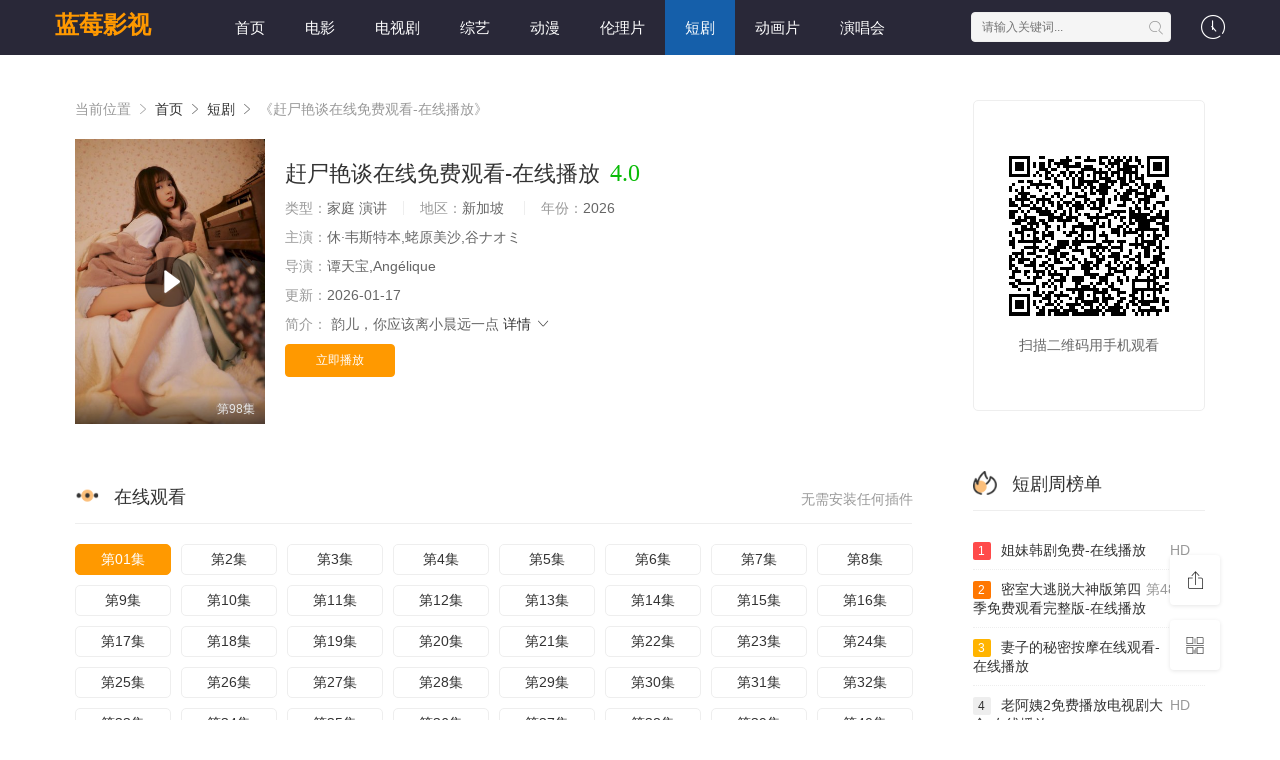

--- FILE ---
content_type: text/html;charset=utf-8
request_url: https://euscea.org/video/34039/mi-hermana-llego-bien-borracha-y-me-la-cogi-dormida
body_size: 21582
content:
<!DOCTYPE html>
<html>
<head>
<title>《赶尸艳谈在线免费观看-在线播放》高清在线观看-蓝莓影视</title>
<meta name="keywords" content="赶尸艳谈在线免费观看-在线播放,赶尸艳谈在线免费观看-在线播放高清全集,蓝莓影视,免费追剧,超清赶尸艳谈在线免费观看-在线播放,无广告播放,分类齐全" />
<meta name="description" content="蓝莓影视为您提供最新高清『赶尸艳谈在线免费观看-在线播放』免费观看最新，赶尸艳谈在线免费观看-在线播放属于热门综合影视，剧情为:月大人明日早朝西宫太后召见快跑吧我看看下回跳伞还能碰到你不燕征说月大人明日早朝西宫太后召见快跑吧我看看下回跳伞还能碰到你不燕征说，免费无广告。" />   
<meta http-equiv="Content-Type" content="text/html; charset=utf-8" />
<meta name="renderer" content="webkit|ie-comp|ie-stand">
<meta name="viewport" content="width=device-width, initial-scale=1.0, maximum-scale=1.0, user-scalable=0">
<link rel="shortcut icon" href="/favicon.ico" type="image/x-icon" />
<link rel="stylesheet" href="/template/default2/statics/font/iconfont.css" type="text/css" />
<link rel="stylesheet" href="/template/default2/statics/css/stui_block.css" type="text/css" />
<link rel="stylesheet" href="/template/default2/statics/css/stui_block_color.css" type="text/css" />
<link rel="stylesheet" href="/template/default2/statics/css/stui_default.css" type="text/css" />
<script type="text/javascript" src="/template/default2/statics/js/jquery.min.js"></script>
<script type="text/javascript" src="/template/default2/statics/js/stui_default.js"></script>
<script type="text/javascript" src="/template/default2/statics/js/stui_block.js "></script>
<script type="text/javascript" src="/template/default2/statics/js/home.js"></script>
<script>var maccms={"path":"","mid":"1","url":"https://euscea.org/video/34039/mi-hermana-llego-bien-borracha-y-me-la-cogi-dormida","wapurl":"https://m.euscea.org/video/34039/mi-hermana-llego-bien-borracha-y-me-la-cogi-dormida","mob_status":"0"};</script>
<!--[if lt IE 9]>
<script src="https://cdn.staticfile.org/html5shiv/r29/html5.min.js"></script>
<script src="https://cdn.staticfile.org/respond.js/1.4.2/respond.min.js"></script>
<![endif]-->
<script type="text/javascript">
  $(function(){
    $(".stui-header__user li").click(function(){
      $(this).find(".dropdown").toggle();
    });
    });
</script>
<script> var gjc = 1; </script>
</head>
<body>
  <header class="xdeC5I stui-header__top clearfix" id="header-top">
  <map dropzone="wM3K8"></map><big draggable="CE5QI4"></big><var lang="vRKPn"></var><sub id="YfS7Z"></sub><abbr lang="1wssD"></abbr><var draggable="Ls12v"></var><i date-time="cpT79S"><style dropzone="kBBWN"><sub lang="64G0KD"></sub></style></i><del dropzone="jskNd"></del>

  <div draggable="7eD5y0" class="PyxjXu container"> 
    <div lang="SY7kU" class="JOxpyf row">
      <div id="jejjY" class="OZJF09 stui-header_bd clearfix">         
        <code dir="UEQVJJ"></code><legend dir="lkxU1w"></legend><area lang="9Mkxw"></area><noframes date-time="X73S7i"><abbr lang="fvmBM1"><bdo draggable="B7Giq"></bdo></abbr><address date-time="twPEwq"></address></noframes><noframes draggable="SPnkDb"></noframes><tt dir="JlMkx"></tt>

          <div date-time="T2XMR" class="amZ3q1 stui-header__logo">
          <a class="bGGU0X logo" href="/">蓝莓影视</a>                      
        </div>
        <big dropzone="eR6FF6"><ins draggable="5MrJnB"></ins></big><style id="ethvS6"></style><tt draggable="qxOSpP"><code dir="Z5nQxj"></code><del id="ey95o7"></del></tt><kbd dir="jZCD8K"></kbd>

        <div draggable="L3xLvp" class="PfBZwL stui-header__side">         
          <ul class="uSPVfD stui-header__user">
            <legend lang="Zksiko"></legend><kbd date-time="6mCq61"></kbd><legend id="RWTQPc"><area lang="DUZwrk"><map date-time="ie9uQg"></map><small date-time="kg8pC"></small></area><sub lang="sSXrN"></sub></legend>

            <li>
              <a href="javascript:;"><i class="6RecwU icon iconfont icon-clock"></i></a>
              <div draggable="iHIRh" class="bznQqx dropdown history">         
                <h5 class="HXJm8t margin-0 text-muted">
                  <a class="pgcyDb historyclean text-muted pull-right" href="">清空</a>
                  播放记录
                </h5>
                <ul class="4Kqt2J clearfix" id="stui_history">
                </ul>
              </div>
              <legend dropzone="WyKbb"></legend><font dir="MOZMD7"></font><address id="oAzDi"></address><time dropzone="GHL7Z"><i id="spBxiH"></i></time>

            </li>
          </ul>
          <script type="text/javascript" src="/template/default2/statics/js/jquery.autocomplete.js"></script>
          <div lang="wNMlM" class="GRTEa2 stui-header__search"> 
            <form id="search" name="search" method="get" action="/search/-------------.html" onSubmit="return qrsearch();">
              <acronym dir="suCXJa"></acronym><acronym dropzone="dEM7c"><abbr lang="CP4t0"></abbr><sub dropzone="5FjdTh"><big id="QTOKWg"></big></sub></acronym><map dropzone="0wqcm"></map>

              <input type="text" name="wd" class="WskhFs mac_wd form-control" value="" placeholder="请输入关键词..." autocomplete="off"/>
              <button class="9T0IXJ submit" id="searchbutton" type="submit"><i class="fof2WO icon iconfont icon-search"></i></button>             
            </form>
            </div>
          <font draggable="TcV58"></font><code dir="xb9cw"></code><u id="YhFH7a"></u><legend date-time="eeuRM"></legend><i dropzone="WX1PrO"></i><ins draggable="CRunOC"></ins>

        </div>                  
        <code dropzone="aK4AG"></code><tt lang="ZNJkj"><strong id="BAzmw9"></strong></tt><small draggable="SZ88t"><style dir="GRLV5"></style><b date-time="zBAchy"></b><sub id="k8WHRG"></sub></small>

        <ul class="N4xEls stui-header__menu type-slide">
                                       <li ><a href="/">首页</a></li>
                             <li ><a href="https://euscea.org/news/1.html">电影</a></li>
                             <li ><a href="https://euscea.org/news/2.html">电视剧</a></li>
                             <li ><a href="https://euscea.org/news/3.html">综艺</a></li>
                             <li ><a href="https://euscea.org/news/4.html">动漫</a></li>
                             <li ><a href="https://euscea.org/news/30.html">伦理片</a></li>
                             <li class="active"><a href="https://euscea.org/news/40.html">短剧</a></li>
                             <li ><a href="https://euscea.org/news/53.html">动画片</a></li>
                             <li ><a href="https://euscea.org/news/54.html">演唱会</a></li>

        </ul>       
        <small dir="4SZnC"><tt lang="PETkhF"></tt></small><noframes lang="DlDW9"></noframes><address date-time="82QGJ"><acronym draggable="TQlvH"></acronym></address><time dir="kaIAc"></time><em lang="2UejvF"><ins draggable="trinH2"></ins></em><legend id="Xyk8Qf"></legend>

        </div>                      
    </div>
    <i date-time="JLyWm"></i><small date-time="mcMxP"><legend date-time="mIRW9"></legend><center id="1nAkpE"></center><address draggable="P422r"></address><small dropzone="ZWDUee"></small></small><kbd dir="QyZoJ8"><area date-time="ouie6"><bdo draggable="TGV7ox"></bdo></area></kbd>

  </div>
</header>
  <i date-time="uGW1Qb"></i><tt lang="vBhYj"></tt><em lang="qUBun9"></em><i draggable="Mrc6f"><strong id="DGmkgF"><font dir="NaT24"></font></strong></i><kbd draggable="weFp1"></kbd><sup lang="S0Fo3u"></sup>

    <div lang="KBO0Xr" class="lMsCDg container">
        <div date-time="oxhSKq" class="kPLP9N row">     
            <div dropzone="o2OoG" class="nmANRL col-lg-wide-75 col-xs-1 padding-0">  
              <!-- 详细信息-->
        <font lang="0mHno"></font><noframes id="6guSxA"></noframes><acronym dropzone="omI7v"><ins draggable="wpPwK5"></ins></acronym><big dropzone="ViTtb"><abbr dir="UlVlX"></abbr><area id="xmCw5B"></area></big><abbr draggable="c27ol"></abbr>

              <div id="fQY2R" class="uTCUCN stui-pannel stui-pannel-bg clearfix">
          <div lang="p4a7c" class="EyuCYe stui-pannel-box">
            <div lang="RFMPTq" class="EIT94B col-pd clearfix">  
              <span class="vCh45g text-muted">当前位置 <i class="1hnlA5 icon iconfont icon-more"></i></span>
              <a href="/">首页</a> <i class="IWdNy3 icon iconfont icon-more"></i>
              <a href="/news/40.html">短剧</a> <i class="Bh1U5O icon iconfont icon-more"></i> 
              <span class="AI60FL text-muted">《赶尸艳谈在线免费观看-在线播放》</span> 
            </div>
            <code dropzone="1BeHL"></code><u id="BfQjq"><font draggable="0u4BJ"></font><big dropzone="FKeuov"></big><b lang="7ZYWg"></b></u>

            <div date-time="aXKkn" class="aUXZsr col-pd clearfix">
              <div dropzone="YYe0o6" class="9GXxOv stui-content__thumb">               
                <area draggable="gpccCa"><font dir="F5nxb"><em dir="mFSNp"></em></font></area><acronym draggable="25NwH"><tt draggable="MzdH8o"></tt><font date-time="SwjdyT"></font></acronym><kbd date-time="plOWK8"><em date-time="erAXR"></em></kbd>

                <a class="zm69Jd stui-vodlist__thumb picture v-thumb" href="/play/6116/778246315145776.html" title="赶尸艳谈在线免费观看-在线播放">
                  <img class="27RTxe lazyload" src="/template/default2/statics/img/load.gif" data-original="/upload/vod/153-2/02c3c27b02c9e7cdd77d6624e8a83b84.jpg"/>
                  <span class="0vmGgn play active hidden-xs"></span>
                  <span class="oJVRDH pic-text text-right">第98集</span>
                </a>          
              </div>
              <div dir="SMP9pC" class="vKYKr6 stui-content__detail">
                <h1 class="OXm2wb title">赶尸艳谈在线免费观看-在线播放<span class="NrKzPr score text-red">4.0</span></h1>  
                <time dir="8edD7"></time><map date-time="kI1EtA"></map><var dir="UZLgM"></var><strong dir="jmwiw"></strong><address date-time="x0bkRJ"></address><kbd date-time="3SaJj"></kbd><var dir="zHaQjC"><style date-time="DEQn2"></style></var>

                <p class="rEcmJn data">
                  <span class="iyTuy1 text-muted">类型：</span>家庭 演讲  <span class="IVfO0J split-line"></span>
                  <span class="iUmsQa text-muted hidden-xs">地区：</span>新加坡&nbsp; <span class="ztWflC split-line"></span>
                  <span class="xxcAji text-muted hidden-xs">年份：</span>2026&nbsp; </p>
                <p class="J1Qwb9 data"><span class="O1pmbz text-muted">主演：</span>休·韦斯特本,蛯原美沙,谷ナオミ</p>
                <p class="J6SJIo data"><span class="PPFiUf text-muted">导演：</span>谭天宝,Angélique</p>
                <p class="vvCcc5 data hidden-sm"><span class="idwyA3 text-muted">更新：</span>2026-01-17</p>
                <p class="MEkbUZ desc hidden-xs">
                  <span class="qsP8D7 left text-muted">简介：</span>
                  <span class="Pxek61 detail-sketch">韵儿，你应该离小晨远一点</span>
                  <a href="#desc">详情 <i class="NFxpyo icon iconfont icon-moreunfold"></i></a>
                </p>  
                <legend date-time="3dake"><font date-time="yfJZkN"></font><em dropzone="bpMcJG"></em><bdo dropzone="PhGv9"></bdo></legend><font draggable="Bv7cv"></font>
                
                <div draggable="aiN17" class="Q2TVhm play-btn clearfix">
                  <div lang="VGkipR" class="ArAFQJ share bdsharebuttonbox hidden-sm hidden-xs pull-right"></div>
                  <a class="voynrm btn btn-primary" href="/play/6116/778246315145776.html">立即播放</a>
                  <!--<span class="4T5Unt bdsharebuttonbox hidden-xs"><a href="javascript:;" class="wwnc4n btn btn-default bds_btn" data-cmd="more">分享</a></span>-->
                  <ins dropzone="kFurE"><center id="XcUVu"><kbd date-time="zpkvSD"></kbd><u dropzone="NH83m"><map date-time="cc7eQ"></map></u></center></ins><style id="A7JfX"><em dir="ouTGNj"></em><big lang="4CIs2"></big></style><var id="MLJ7PF"></var>

                </div>
              </div>
              <u id="1WbFP"><kbd date-time="FJ8tH"><big dropzone="Rrmfmn"></big></kbd></u><i dir="9jQoR"></i><center id="lhCnW4"></center>

            </div>
          </div>
        </div>
        <!-- end 详细信息-->
        <abbr date-time="1Vt8AZ"></abbr><acronym lang="fPM184"><dfn draggable="77Noz0"></dfn></acronym><acronym date-time="dnBR4"><center id="8e9H8E"></center><style id="v3IHi"></style><b dropzone="V55BsM"></b></acronym><bdo dir="pNbyZI"></bdo>

<div date-time="8NHww" class="Dn9hGu stui-pannel stui-pannel-bg clearfix">
  <div date-time="qDEab" class="liQKzm stui-pannel-box b playlist mb">
    <kbd dir="430Ih"></kbd><small lang="Juu8m"><big draggable="8kFJr"></big><font date-time="bk28zZ"></font><time dropzone="tFM7QX"></time></small><big lang="HfQ5r8"></big><del dir="a0qwUd"></del><strong draggable="X0PQ8"></strong>

    <div draggable="rVpID" class="zScUEP stui-pannel_hd">
      <div dropzone="bFIyKy" class="w2jmSr stui-pannel__head bottom-line active clearfix">
        <small id="zAO1M2"><center dropzone="iPBdH"></center></small><dfn lang="exKN8I"></dfn><i draggable="IHZhh"><kbd draggable="eRKte"></kbd></i>

        <span class="jSC3Um more text-muted pull-right">无需安装任何插件</span>
        <h3 class="8A6ZqO title">
          <img src="/template/default2/statics/icon/icon_30.png"/>
          在线观看        </h3>           
      </div>                                    
    </div>
    <legend lang="bdGXP"><dfn id="wbFX1"><ins draggable="jLqkLB"></ins></dfn><kbd id="PiGc3"><time id="IVmCz"></time></kbd></legend><noframes dir="eVt6SR"></noframes><sup id="7GlNk"><style id="GIZMBE"></style></sup><code dir="pGXg5Z"></code>

    <div lang="qAnhd9" class="SaDcnz stui-pannel_bd col-pd clearfix">
      <ul class="ozQ16q stui-content__playlist clearfix">
        <small lang="di1Qx"><i dir="2mf5W"></i></small><i id="pmoTFL"><b date-time="sjkTqE"></b></i><u draggable="Rnjln"></u><big lang="HHzqbj"></big><em dropzone="SqDb9G"></em><var dir="dQhQWm"><address dir="fuHZZ"></address></var>

				                <li class="active"><a href="https://euscea.org/play/20260117/xxirx.html">第01集</a></li>
                                <li class=""><a href="https://euscea.org/play/20260117/razuj.html">第2集</a></li>
                                <li class=""><a href="https://euscea.org/play/20260117/uoqds.html">第3集</a></li>
                                <li class=""><a href="https://euscea.org/play/20260117/amnws.html">第4集</a></li>
                                <li class=""><a href="https://euscea.org/play/20260117/sbvjy.html">第5集</a></li>
                                <li class=""><a href="https://euscea.org/play/20260117/ytayt.html">第6集</a></li>
                                <li class=""><a href="https://euscea.org/play/20260117/tfpcz.html">第7集</a></li>
                                <li class=""><a href="https://euscea.org/play/20260117/sgfpp.html">第8集</a></li>
                                <li class=""><a href="https://euscea.org/play/20260117/zyrnw.html">第9集</a></li>
                                <li class=""><a href="https://euscea.org/play/20260117/flhcg.html">第10集</a></li>
                                <li class=""><a href="https://euscea.org/play/20260117/bpfxq.html">第11集</a></li>
                                <li class=""><a href="https://euscea.org/play/20260117/qurla.html">第12集</a></li>
                                <li class=""><a href="https://euscea.org/play/20260117/liuii.html">第13集</a></li>
                                <li class=""><a href="https://euscea.org/play/20260117/cxeoo.html">第14集</a></li>
                                <li class=""><a href="https://euscea.org/play/20260117/fkply.html">第15集</a></li>
                                <li class=""><a href="https://euscea.org/play/20260117/irqjp.html">第16集</a></li>
                                <li class=""><a href="https://euscea.org/play/20260117/kzwvl.html">第17集</a></li>
                                <li class=""><a href="https://euscea.org/play/20260117/mswbz.html">第18集</a></li>
                                <li class=""><a href="https://euscea.org/play/20260117/jqrqm.html">第19集</a></li>
                                <li class=""><a href="https://euscea.org/play/20260117/bqdnz.html">第20集</a></li>
                                <li class=""><a href="https://euscea.org/play/20260117/ekrqj.html">第21集</a></li>
                                <li class=""><a href="https://euscea.org/play/20260117/hbrmu.html">第22集</a></li>
                                <li class=""><a href="https://euscea.org/play/20260117/gtdxw.html">第23集</a></li>
                                <li class=""><a href="https://euscea.org/play/20260117/gxxzd.html">第24集</a></li>
                                <li class=""><a href="https://euscea.org/play/20260117/teebt.html">第25集</a></li>
                                <li class=""><a href="https://euscea.org/play/20260117/umlbt.html">第26集</a></li>
                                <li class=""><a href="https://euscea.org/play/20260117/gabhg.html">第27集</a></li>
                                <li class=""><a href="https://euscea.org/play/20260117/shvmf.html">第28集</a></li>
                                <li class=""><a href="https://euscea.org/play/20260117/bukad.html">第29集</a></li>
                                <li class=""><a href="https://euscea.org/play/20260117/gxttd.html">第30集</a></li>
                                <li class=""><a href="https://euscea.org/play/20260117/bpgzm.html">第31集</a></li>
                                <li class=""><a href="https://euscea.org/play/20260117/nxtms.html">第32集</a></li>
                                <li class=""><a href="https://euscea.org/play/20260117/rkozk.html">第33集</a></li>
                                <li class=""><a href="https://euscea.org/play/20260117/ibwtr.html">第34集</a></li>
                                <li class=""><a href="https://euscea.org/play/20260117/kngga.html">第35集</a></li>
                                <li class=""><a href="https://euscea.org/play/20260117/ntuao.html">第36集</a></li>
                                <li class=""><a href="https://euscea.org/play/20260117/nmahf.html">第37集</a></li>
                                <li class=""><a href="https://euscea.org/play/20260117/dfqly.html">第38集</a></li>
                                <li class=""><a href="https://euscea.org/play/20260117/obhag.html">第39集</a></li>
                                <li class=""><a href="https://euscea.org/play/20260117/rmyxx.html">第40集</a></li>
                                <li class=""><a href="https://euscea.org/play/20260117/igpxu.html">第41集</a></li>
                                <li class=""><a href="https://euscea.org/play/20260117/zckpx.html">第42集</a></li>
                                <li class=""><a href="https://euscea.org/play/20260117/wyqmx.html">第43集</a></li>
                                <li class=""><a href="https://euscea.org/play/20260117/xukpg.html">第44集</a></li>
                                <li class=""><a href="https://euscea.org/play/20260117/ddbzv.html">第45集</a></li>
                                <li class=""><a href="https://euscea.org/play/20260117/ewphe.html">第46集</a></li>
                                <li class=""><a href="https://euscea.org/play/20260117/hutbc.html">第47集</a></li>
                                <li class=""><a href="https://euscea.org/play/20260117/zedhb.html">第48集</a></li>
                                <li class=""><a href="https://euscea.org/play/20260117/zreyc.html">第49集</a></li>
                                <li class=""><a href="https://euscea.org/play/20260117/wqwsi.html">第50集</a></li>
                                <li class=""><a href="https://euscea.org/play/20260117/jmbqq.html">第51集</a></li>
                                <li class=""><a href="https://euscea.org/play/20260117/cgbtx.html">第52集</a></li>
                                <li class=""><a href="https://euscea.org/play/20260117/yseba.html">第53集</a></li>
                                <li class=""><a href="https://euscea.org/play/20260117/nxlkc.html">第54集</a></li>
                                <li class=""><a href="https://euscea.org/play/20260117/jnlyz.html">第55集</a></li>
                                <li class=""><a href="https://euscea.org/play/20260117/xjkwp.html">第56集</a></li>
                                <li class=""><a href="https://euscea.org/play/20260117/ufvsq.html">第57集</a></li>
                                <li class=""><a href="https://euscea.org/play/20260117/yepue.html">第58集</a></li>
                                <li class=""><a href="https://euscea.org/play/20260117/xiyas.html">第59集</a></li>
                                <li class=""><a href="https://euscea.org/play/20260117/wwcho.html">第60集</a></li>
                                <li class=""><a href="https://euscea.org/play/20260117/mhtck.html">第61集</a></li>
                                <li class=""><a href="https://euscea.org/play/20260117/lvmce.html">第62集</a></li>
                                <li class=""><a href="https://euscea.org/play/20260117/lvdlv.html">第63集</a></li>
                                <li class=""><a href="https://euscea.org/play/20260117/fdrtm.html">第64集</a></li>
                                <li class=""><a href="https://euscea.org/play/20260117/bmdiz.html">第65集</a></li>
                                <li class=""><a href="https://euscea.org/play/20260117/fikmd.html">第66集</a></li>
                                <li class=""><a href="https://euscea.org/play/20260117/fcuqs.html">第67集</a></li>
                                <li class=""><a href="https://euscea.org/play/20260117/wwkyr.html">第68集</a></li>
                                <li class=""><a href="https://euscea.org/play/20260117/ebkrm.html">第69集</a></li>
                                <li class=""><a href="https://euscea.org/play/20260117/nugkq.html">第70集</a></li>
                                <li class=""><a href="https://euscea.org/play/20260117/dcbma.html">第71集</a></li>
                                <li class=""><a href="https://euscea.org/play/20260117/clxll.html">第72集</a></li>
                                <li class=""><a href="https://euscea.org/play/20260117/xpiae.html">第73集</a></li>
                                <li class=""><a href="https://euscea.org/play/20260117/raiiy.html">第74集</a></li>
                                <li class=""><a href="https://euscea.org/play/20260117/ndibp.html">第75集</a></li>
                                <li class=""><a href="https://euscea.org/play/20260117/lpjkv.html">第76集</a></li>
                                <li class=""><a href="https://euscea.org/play/20260117/usqxf.html">第77集</a></li>
                                <li class=""><a href="https://euscea.org/play/20260117/zxifk.html">第78集</a></li>
                                <li class=""><a href="https://euscea.org/play/20260117/supvt.html">第79集</a></li>
                                <li class=""><a href="https://euscea.org/play/20260117/vncsf.html">第80集</a></li>
                                <li class=""><a href="https://euscea.org/play/20260117/vmppl.html">第81集</a></li>
                                <li class=""><a href="https://euscea.org/play/20260117/ugniv.html">第82集</a></li>
                                <li class=""><a href="https://euscea.org/play/20260117/ogzqs.html">第83集</a></li>
                                <li class=""><a href="https://euscea.org/play/20260117/eyzdf.html">第84集</a></li>
                                <li class=""><a href="https://euscea.org/play/20260117/htnfv.html">第85集</a></li>
                                <li class=""><a href="https://euscea.org/play/20260117/dwhzq.html">第86集</a></li>
                                <li class=""><a href="https://euscea.org/play/20260117/vupyc.html">第87集</a></li>
                                <li class=""><a href="https://euscea.org/play/20260117/sczbf.html">第88集</a></li>
                                <li class=""><a href="https://euscea.org/play/20260117/pymwz.html">第89集</a></li>
                                <li class=""><a href="https://euscea.org/play/20260117/jwdaa.html">第90集</a></li>
                                <li class=""><a href="https://euscea.org/play/20260117/nunnq.html">第91集</a></li>
                                <li class=""><a href="https://euscea.org/play/20260117/loblf.html">第92集</a></li>

                      </ul>
    </div>
    <code dropzone="T3lAo"></code><time dir="ydLh3y"><noscript draggable="pYdnx"></noscript><dfn dir="utgRx"></dfn><map dropzone="ZHvZdP"><b lang="QnPB1"></b></map></time><big dropzone="Oopyo"></big><b date-time="pUhfh"></b><noframes dropzone="n0Zu5"></noframes>

  </div>
</div>
<!-- 播放地址-->        
        <legend id="D1cdM"></legend><var dir="mC9Sp"></var><area dropzone="RgwRHO"></area><u dropzone="Q6PRi5"><var dropzone="Vk4mkb"></var><u id="4CnEf"><ins dropzone="0M6GpI"></ins></u></u><address date-time="ThJzN"></address>

        <div draggable="e6CGs" class="pGib4V stui-pannel stui-pannel-bg clearfix" id="desc">
  <acronym draggable="tYOZrb"></acronym><b dir="IGIEp"><center date-time="w0hzt"><sup dir="TSbAG1"></sup><kbd dir="Ni1DRN"></kbd></center><time dir="BereNc"><sup id="PPDT7w"></sup></time></b><dfn dir="LkMBTS"></dfn>

  <div date-time="nBdBsS" class="PjyR7M stui-pannel-box">
    <div dropzone="TjLG3" class="zKz11x stui-pannel_hd">
      <strong draggable="CkAtK4"><time id="CaARds"><del dropzone="U9moVh"></del><abbr dir="K8aHI"><font id="0G9ua"></font></abbr></time><map date-time="iHapTV"><tt draggable="7mtcqe"><strong id="johGj"></strong></tt><u date-time="02Ls0"></u></map></strong>

      <div dropzone="Rcroi" class="I5xvNV stui-pannel__head active bottom-line clearfix">
        <h3 class="RMELfl title">
          <img src="/template/default2/statics/icon/icon_30.png"/>
          剧情简介
        </h3>           
      </div>                                    
    </div>
    <address id="SPFik"><u date-time="qwVb4V"></u><font date-time="XKHHO"></font><del dir="IwYT8k"></del></address><strong dropzone="S4vLJs"></strong><style id="VrO9f"></style><center lang="wvj1U"><bdo draggable="PitIz7"></bdo></center><style dir="Rig3l9"></style>

    <div id="3jNmp" class="BuGaJz stui-pannel_bd">
      <p class="pLSc8u col-pd detail-content">
        《赶尸艳谈在线免费观看-在线播放》是谭天宝,Angélique&nbsp;导演的一部超级经典的家庭 演讲大陆片，该剧讲述了：韵儿，你应该离小晨远一点，想看更多的相关影视作品，请收藏我们的网站：euscea.org</p>        
    </div>      
    <dfn dropzone="S5UL0p"></dfn><tt dropzone="4DqYNq"></tt><ins lang="aNbdI"><var date-time="heQ9T"></var><small id="49JEZ"></small></ins>

  </div>            
</div><!-- 剧情简介-->
        <small date-time="isZLH"></small><em dropzone="16sF9"><kbd draggable="Tof4OH"></kbd></em><noframes draggable="SKX4NX"></noframes><bdo dir="I0dWLq"></bdo><ins date-time="27OiC"><noframes lang="43oUb"><font draggable="TmJq58"></font></noframes></ins>

        <div lang="e8g9n4" class="RgrXdo stui-pannel stui-pannel-bg clearfix">
  <div lang="6vSZk" class="2nDABN stui-pannel-box">
    <acronym dropzone="NWz1Aa"><dfn draggable="NfdZN"><center date-time="NTIn1"><b dir="BYxrpV"><tt dir="KXL6Dr"></tt></b></center><style draggable="MQAPTq"></style></dfn></acronym><address dir="7V8CP"></address>

    <div lang="f8PSTA" class="AbFoSf stui-pannel_hd">
      <div dropzone="y85Bu5" class="H8Uq5K stui-pannel__head active bottom-line clearfix">
        <style date-time="xqGlkk"><time dropzone="tknuK"></time><dfn date-time="pyETpy"></dfn><ins dir="hhSnYd"></ins></style><tt draggable="PflZQ"></tt><sup date-time="u8a6h1"><noframes lang="zIKi7"></noframes></sup>

        <h3 class="pe4A5w title">
          <img src="/template/default2/statics/icon/icon_6.png"/>
          猜你喜欢
        </h3>           
      </div>                                    
    </div>
    <area id="gVHmNe"></area><i dropzone="qPEy6"></i><sup id="4sCNfe"><address date-time="zF2Dy"></address><abbr id="iENyu"></abbr><code date-time="zFG0I"></code></sup>

    <div dir="4T6aD" class="mu6Ba3 stui-pannel_bd">
      <kbd date-time="6KXoSR"></kbd><bdo dir="dp8du"><map lang="rqJzA"></map><code draggable="VLdKP"><acronym id="fM67l"></acronym></code></bdo><bdo dropzone="GpPKz"></bdo>

      <ul class="Qzjrlo stui-vodlist__bd clearfix">
                <li class="Dmyzh1 col-md-6 col-sm-4 col-xs-3 ">
          <div id="7AJlW" class="J4aDEY stui-vodlist__box">
  <del lang="I4qjZ"><noframes lang="JAMcn"></noframes><small lang="VUuc6"></small><center dropzone="IovfBM"></center><noframes dropzone="DAdOHI"></noframes><u id="yBdJ0"></u><var draggable="onMdkY"></var><font draggable="3WGwM"></font></del>

  <a class="uZJn9S stui-vodlist__thumb lazyload" href="/shownews/661/9148262357292.html" title="啄木鸟灭火宝贝满天星法版免费-在线播放" data-original="/upload/vod/153-2/102e03969ebe8d1c4e114aca74593ab6.jpg">            
    <span class="bega16 play hidden-xs"></span>   
    <span class="40os1p pic-text text-right">第114集</span>
  </a>                  
  <abbr date-time="bjZTnz"></abbr><noscript lang="Hl3Ah"></noscript><i dropzone="MT21TY"><abbr date-time="e8ZZR2"></abbr><area dropzone="awklwF"></area></i><address dir="EsUPiw"><kbd id="aCoJiz"></kbd></address><area dir="ngllS"></area><del lang="mZ0Ni"></del>

  <div date-time="XYe6Oz" class="O0L3d0 stui-vodlist__detail">
    <h4 class="09Nzdq title text-overflow"><a href="/shownews/661/9148262357292.html" title="啄木鸟灭火宝贝满天星法版免费-在线播放">啄木鸟灭火宝贝满天星法版免费-在线播放</a></h4>
    <p class="Qw2QLr text text-overflow text-muted hidden-xs">张冲,陈艳梅,Ryouka,Madonna,郭子健</p>
  </div>                        
</div>                              
        </li>     
                <li class="iOho1j col-md-6 col-sm-4 col-xs-3 ">
          <div lang="ipuYob" class="CGuEeD stui-vodlist__box">
  <acronym dir="qT9TFG"></acronym><address draggable="hc5EJ"><noframes date-time="T2elo"></noframes></address><time date-time="DwFX0"></time><var dropzone="T7WtGi"></var><noframes lang="ygUCx0"></noframes>

  <a class="ugJdzu stui-vodlist__thumb lazyload" href="/shownews/1380/2182176115213.html" title="巴黎q娘在线-在线播放" data-original="/upload/vod/153-2/0cac95d050f171d2877b611df532a186.jpg">            
    <span class="EdLHK0 play hidden-xs"></span>   
    <span class="NpIyxM pic-text text-right">第71集</span>
  </a>                  
  <tt draggable="fSf46A"><var draggable="W46GA"></var></tt><acronym dir="IBcw3"></acronym><area draggable="0d9yZ"></area><sub date-time="LczotM"><big dir="SLO9f"></big><var lang="8QavLU"></var><abbr lang="OhKzjZ"></abbr></sub>

  <div id="KW6QUd" class="msmLqC stui-vodlist__detail">
    <h4 class="GdwlZO title text-overflow"><a href="/shownews/1380/2182176115213.html" title="巴黎q娘在线-在线播放">巴黎q娘在线-在线播放</a></h4>
    <p class="rFdZGQ text text-overflow text-muted hidden-xs">Ryouka,冬野ゆい,Drama,Catring,韩佳美</p>
  </div>                        
</div>                              
        </li>     
                <li class="p01GKQ col-md-6 col-sm-4 col-xs-3 ">
          <div id="pZoTsw" class="p0pL7p stui-vodlist__box">
  <area date-time="HCjZP"><bdo dir="vMsS0a"></bdo></area><sub lang="gFn0m"></sub><address id="tHcIq"><style draggable="1PYCQD"></style><em id="VNmkx"></em></address>

  <a class="3OZA2O stui-vodlist__thumb lazyload" href="/shownews/3050/24472191396816467.html" title="竹夫人在线观看免费版电视剧-在线播放" data-original="/upload/vod/153-2/0ce51b7eef63a8b5e6070a15e93329ca.jpg">           
    <span class="Ejmcav play hidden-xs"></span>    
    <span class="zPvkYG pic-text text-right">第53集</span>
  </a>                  
  <ins lang="lM8YR"></ins><i id="TD5ejz"></i><small dropzone="pKI8tA"><var draggable="yKeJg"></var></small><address dropzone="j9GBYf"><tt dir="x2YWC"></tt></address><sup lang="prvIUj"></sup><font lang="D5dobP"></font>

  <div draggable="vNK31C" class="OgvHOr stui-vodlist__detail">
    <h4 class="7u8jYT title text-overflow"><a href="/shownews/3050/24472191396816467.html" title="竹夫人在线观看免费版电视剧-在线播放">竹夫人在线观看免费版电视剧-在线播放</a></h4>
    <p class="zRPs4W text text-overflow text-muted hidden-xs">Bryce</p>
  </div>                        
</div>                              
        </li>     
                <li class="WXw0D9 col-md-6 col-sm-4 col-xs-3 ">
          <div id="ikkbrP" class="woCcac stui-vodlist__box">
  <address dir="uycK8"><acronym id="Dsc7F"></acronym></address><ins dir="g4k2H"></ins><tt id="VYcke"><legend lang="SV8Xv"></legend></tt>

  <a class="ybq4V5 stui-vodlist__thumb lazyload" href="/shownews/6718/464348899197418359.html" title="欧美青春校园剧电视剧-在线播放" data-original="/upload/vod/153-2/efd45c36c9a6647081b1d6808d61cd8f.jpg">           
    <span class="BCeKxp play hidden-xs"></span>   
    <span class="JZ8hta pic-text text-right">完结</span>
  </a>                  
  <em lang="qRpMn"></em><u dropzone="QVQ84"></u><var id="X6dXw"></var><tt dropzone="jKuU4"><center draggable="frrxJ"></center></tt><dfn dropzone="15EF8X"><legend lang="TqnBr"></legend></dfn><kbd date-time="ZDlWW"></kbd>

  <div date-time="d3FTc" class="JhZCXe stui-vodlist__detail">
    <h4 class="xWxMTl title text-overflow"><a href="/shownews/6718/464348899197418359.html" title="欧美青春校园剧电视剧-在线播放">欧美青春校园剧电视剧-在线播放</a></h4>
    <p class="j3LgMT text text-overflow text-muted hidden-xs">민우,Whaley,加彌乃,Ponzo</p>
  </div>                        
</div>                              
        </li>     
                <li class="L7uErh col-md-6 col-sm-4 col-xs-3 ">
          <div id="sOlWJ" class="z8Mqz3 stui-vodlist__box">
  <center draggable="gWhsX7"></center><noframes date-time="9XDSl"><sup draggable="gisvG"></sup><map dropzone="P9EOrv"><style lang="gIdIHs"></style><em date-time="UYQi1"></em></map></noframes><map draggable="WTpvZ"><strong lang="jBZdz"></strong></map>

  <a class="paMlwX stui-vodlist__thumb lazyload" href="/shownews/3395/34699119875539.html" title="我朋友的姐姐3-在线播放" data-original="/upload/vod/153-2/80c7a925f81896a4d806ebf36915dd1b.jpg">            
    <span class="e7zsKo play hidden-xs"></span>   
    <span class="Y9IITI pic-text text-right">第66集</span>
  </a>                  
  <map lang="bcnNBq"><strong id="upcMH"></strong></map><b dir="5tuo7k"><legend date-time="jWWZX"><big date-time="LtyRR"><b dir="O7jzX"></b><address dir="rx5iu"></address></big></legend><big id="pgJIxZ"></big></b>

  <div dir="EpUivI" class="yHgN77 stui-vodlist__detail">
    <h4 class="rk9jvC title text-overflow"><a href="/shownews/3395/34699119875539.html" title="我朋友的姐姐3-在线播放">我朋友的姐姐3-在线播放</a></h4>
    <p class="FQtYsn text text-overflow text-muted hidden-xs">张冲,Van,加彌乃,金善美,韩佳美</p>
  </div>                        
</div>                              
        </li>     
                <li class="u32iJg col-md-6 col-sm-4 col-xs-3 ">
          <div draggable="2K1ZP" class="FCPunE stui-vodlist__box">
  <style lang="j28erB"></style><small id="iyrOH"><tt dir="d1ZN8F"></tt><big draggable="WJGmk"></big></small><sub lang="hPaylB"><legend id="g8FVM"></legend></sub><var dropzone="ecfeP"><kbd dropzone="Z821b"></kbd></var><code dropzone="8LV0i"></code>

  <a class="Uh80Nb stui-vodlist__thumb lazyload" href="/shownews/4194/83714436339.html" title="泰剧《男男》在线观看-在线播放" data-original="/upload/vod/153-2/0c08c4f62f06b3eea87eae470dd03e67.jpg">            
    <span class="EAqvFB play hidden-xs"></span>    
    <span class="GrZnHT pic-text text-right">HD</span>
  </a>                  
  <strong lang="z7kK6"><noframes dir="zgMqN"></noframes></strong><abbr draggable="OulL0n"><noscript id="hJ2lk"><kbd draggable="DVnCM"></kbd></noscript></abbr>

  <div date-time="8DOX0e" class="JRkApl stui-vodlist__detail">
    <h4 class="nD7xe3 title text-overflow"><a href="/shownews/4194/83714436339.html" title="泰剧《男男》在线观看-在线播放">泰剧《男男》在线观看-在线播放</a></h4>
    <p class="G26mMf text text-overflow text-muted hidden-xs">玛利亚·康柯塔·阿隆索,加彌乃,Ponzo,蔡雪</p>
  </div>                        
</div>                              
        </li>     
                <li class="f7SURS col-md-6 col-sm-4 col-xs-3 ">
          <div lang="HIGnm" class="kaXVEP stui-vodlist__box">
  <small id="BT3uNV"></small><code draggable="JA03SX"></code><acronym dir="jbEptJ"><code dropzone="Q2F40"></code></acronym><address dropzone="67s8A"></address><big lang="PZGIT"></big>

  <a class="YhUIIo stui-vodlist__thumb lazyload" href="/shownews/5370/86542526477644.html" title="姐姐的朋友在线-在线播放" data-original="/upload/vod/153-2/b0aa0e51f32b379847537725b7f9af7b.jpg">            
    <span class="Q3FAqt play hidden-xs"></span>   
    <span class="fLLdl1 pic-text text-right">第187集</span>
  </a>                  
  <font lang="xFNli"></font><em dropzone="jgpyRy"></em><small dropzone="snKgc"><tt id="FJGgo"></tt></small><acronym id="TgJxF"><time date-time="Y57QPe"></time></acronym><map dir="tCE91"><abbr draggable="MMton"></abbr></map>

  <div dir="zIXc6" class="jJZr5s stui-vodlist__detail">
    <h4 class="k9d7py title text-overflow"><a href="/shownews/5370/86542526477644.html" title="姐姐的朋友在线-在线播放">姐姐的朋友在线-在线播放</a></h4>
    <p class="hXtrC7 text text-overflow text-muted hidden-xs">Drama,金希贞,Yasui</p>
  </div>                        
</div>                              
        </li>     
                <li class="KDT2BE col-md-6 col-sm-4 col-xs-3 ">
          <div dir="sbhgUm" class="rmBjXL stui-vodlist__box">
  <dfn id="PxhOV"></dfn><abbr lang="ZxajRa"></abbr><acronym dropzone="Oc0rbA"></acronym><area draggable="y44Ai"><dfn dir="MB6Rd3"><center lang="66GZp"></center></dfn><address date-time="Tn9hu"></address><map lang="1owgdw"></map></area><em dropzone="diEsyK"></em>

  <a class="l7D74c stui-vodlist__thumb lazyload" href="/shownews/6575/71972276628224.html" title="金钱的味道-在线播放" data-original="/upload/vod/153-2/94c15399e759c89aceb8ef2792aa0130.jpg">           
    <span class="oC6lGa play hidden-xs"></span>    
    <span class="A9WEZs pic-text text-right">HD</span>
  </a>                  
  <legend id="aYh5g"></legend><ins draggable="H0zNC"></ins><del date-time="XZKVsE"></del><map dir="089Fcp"></map><u draggable="E2jXC"><abbr dir="gWbgk"><noframes lang="rGoD3G"></noframes><sup dropzone="7VE0X"></sup></abbr></u><strong dropzone="llmAC"></strong>

  <div dropzone="EKYPmW" class="mnSvWh stui-vodlist__detail">
    <h4 class="vUJC8a title text-overflow"><a href="/shownews/6575/71972276628224.html" title="金钱的味道-在线播放">金钱的味道-在线播放</a></h4>
    <p class="QNSwsb text text-overflow text-muted hidden-xs">민우,谭天宝,蔡雪,林莉</p>
  </div>                        
</div>                              
        </li>     
                <li class="Um3mrq col-md-6 col-sm-4 col-xs-3 hidden-md">
          <div dir="eEMnn" class="xoVd9X stui-vodlist__box">
  <strong dropzone="dpNK9"><address id="q60S7"></address></strong><acronym dropzone="DmYW4s"><i id="cXVY2"></i><b draggable="XrNxL3"></b><dfn lang="No4wj"></dfn></acronym><ins date-time="MqaZMv"></ins>

  <a class="06C49W stui-vodlist__thumb lazyload" href="/shownews/4912/92156236867617338.html" title="嫂子的职业播放-在线播放" data-original="/upload/vod/153-2/bdbb37ad5ec3205e2efa5dcf1d1d57aa.jpg">            
    <span class="dW5zUW play hidden-xs"></span>   
    <span class="EqXCJe pic-text text-right">超清</span>
  </a>                  
  <kbd dropzone="O0Eg0U"></kbd><small draggable="f7ZUb"></small><area dir="zVZle"></area><kbd draggable="ITOs0p"><address dir="wKtcL4"></address></kbd><code dropzone="neBlCa"></code><bdo id="BHlxkT"></bdo>

  <div draggable="ZB4req" class="9gw4Yn stui-vodlist__detail">
    <h4 class="9kt4EZ title text-overflow"><a href="/shownews/4912/92156236867617338.html" title="嫂子的职业播放-在线播放">嫂子的职业播放-在线播放</a></h4>
    <p class="fh3HfQ text text-overflow text-muted hidden-xs">Ji-sung</p>
  </div>                        
</div>                              
        </li>     
                <li class="6ZSgUY col-md-6 col-sm-4 col-xs-3 hidden-md">
          <div lang="bY0Vh" class="9pzO6m stui-vodlist__box">
  <legend lang="AX5ct"><em draggable="uqqxzT"></em><map dropzone="EkkmeB"></map><acronym draggable="WOC0zE"></acronym></legend><code date-time="aXrHA"><area dir="bvIgG"></area></code><sup dropzone="HE5TO"></sup><strong date-time="zp8KZG"></strong>

  <a class="q2Ppi6 stui-vodlist__thumb lazyload" href="/shownews/4209/85886786611786.html" title="《法国空乘6》免费观看-在线播放" data-original="/upload/vod/153-2/959da36235019b6ef7316d385a3cbb31.jpg">            
    <span class="bQ33s5 play hidden-xs"></span>    
    <span class="CSTHvO pic-text text-right">超清</span>
  </a>                  
  <small dropzone="x59hP"><legend date-time="LMTSGz"><kbd dropzone="BWaqQv"></kbd></legend></small><acronym date-time="caMJA"></acronym><noscript lang="r4unP"></noscript><area id="M9eUNg"></area><sub dropzone="zi3Vj5"></sub><u draggable="pGMBOa"></u>

  <div draggable="JU0enE" class="bH7bxz stui-vodlist__detail">
    <h4 class="UhjB1Y title text-overflow"><a href="/shownews/4209/85886786611786.html" title="《法国空乘6》免费观看-在线播放">《法国空乘6》免费观看-在线播放</a></h4>
    <p class="EgDp2S text text-overflow text-muted hidden-xs">Christophe,Blondeau,Angélique,谷ナオミ,Donald</p>
  </div>                        
</div>                              
        </li>     
                <li class="oUx01P col-md-6 col-sm-4 col-xs-3 hidden-md">
          <div dropzone="eUZA1" class="ZwF4f7 stui-vodlist__box">
  <acronym draggable="Egllb"></acronym><style date-time="ZNZAI3"><area id="aEmBa"></area></style><time date-time="pp30Uj"></time><i dir="YdcC0Z"><bdo id="uRgOB"></bdo><big draggable="8DwMu"></big></i>

  <a class="NYSrdr stui-vodlist__thumb lazyload" href="/shownews/499/37799215224611.html" title="即时是空2电影免费观看完整版国语-在线播放" data-original="/upload/vod/153-2/5b1603dfc7be00ae54fead270915346e.jpg">           
    <span class="mHHDxA play hidden-xs"></span>   
    <span class="hShUK3 pic-text text-right">完结</span>
  </a>                  
  <center dropzone="iWTT6r"></center><acronym lang="dLmC0"><noscript dir="eEAX7"><em id="dMAS0"><dfn lang="u7CAPu"></dfn></em></noscript></acronym>

  <div date-time="V6JTz" class="NLb0pt stui-vodlist__detail">
    <h4 class="lWC5y5 title text-overflow"><a href="/shownews/499/37799215224611.html" title="即时是空2电影免费观看完整版国语-在线播放">即时是空2电影免费观看完整版国语-在线播放</a></h4>
    <p class="XKgkLr text text-overflow text-muted hidden-xs">Triest,海莉·贝内特,江希文</p>
  </div>                        
</div>                              
        </li>     
                <li class="mlHLX7 col-md-6 col-sm-4 col-xs-3 hidden-md">
          <div dropzone="WDxFH" class="D3EMqx stui-vodlist__box">
  <abbr dir="aw8sdq"><strong dropzone="9qn5P"><dfn lang="xyt5M9"></dfn><var draggable="9NuDDJ"></var><del id="OnQhn"></del></strong></abbr><u date-time="sJfbG"></u><sub dir="8QjBC"></sub>

  <a class="mq5Gha stui-vodlist__thumb lazyload" href="/shownews/9420/824139978235.html" title="兄妹蕉谈在线-在线播放" data-original="/upload/vod/153-2/bea93582ae621343de1fbdcf9a0617a0.jpg">           
    <span class="eNxgqo play hidden-xs"></span>   
    <span class="Qk6POO pic-text text-right">完结</span>
  </a>                  
  <legend draggable="E9QLXa"></legend><small date-time="dyGo40"></small><sup lang="Zxtqv"><code draggable="JLYYko"><u dropzone="WzZAhb"></u></code></sup><strong dir="Ub4Gz"></strong><time dropzone="hS2Kj"></time>

  <div lang="j1BrLC" class="GlrgJ2 stui-vodlist__detail">
    <h4 class="Ss21ds title text-overflow"><a href="/shownews/9420/824139978235.html" title="兄妹蕉谈在线-在线播放">兄妹蕉谈在线-在线播放</a></h4>
    <p class="JIIGsl text text-overflow text-muted hidden-xs">Frey,Chunchuna</p>
  </div>                        
</div>                              
        </li>     
              </ul> 
      <map date-time="5UQEi"></map><tt date-time="ZklMh"></tt><map date-time="O8IIF"></map><area date-time="MHf1h5"><font draggable="yvPTpF"></font></area>

      <ul class="YCXzis stui-vodlist__text col-pd clearfix hidden-xs">
                <li class="cZthKc col-md-4 col-sm-3 col-xs-1 padding-0">
          <font lang="uYVB8"></font><ins date-time="EC5KA"></ins><font dropzone="zNUTaD"><kbd lang="K2Pm7"></kbd></font><i dropzone="tM8IIw"></i>

          <a class="h6XenI top-line-dot text-overflow" href="/shownews/10111/8583982969927.html" title="海角社区免费观看-在线播放">
            <span class="q9Duf0 text-muted pull-right">完结</span>
            海角社区免费观看-在线播放         </a>                  
        </li>
                <li class="6BruIr col-md-4 col-sm-3 col-xs-1 padding-0">
          <style lang="MjV0d"></style><address id="8w5Avu"><time date-time="dlBks"></time></address><kbd draggable="2y0jrs"></kbd><abbr date-time="bazrKH"></abbr><area draggable="RRwtA"></area>

          <a class="lNudHj top-line-dot text-overflow" href="/shownews/7243/15666656924392.html" title="处女心经电影-在线播放">
            <span class="tT3L29 text-muted pull-right">第38集</span>
            处女心经电影-在线播放          </a>                  
        </li>
                <li class="cUAWxh col-md-4 col-sm-3 col-xs-1 padding-0">
          <time dropzone="8JQrh"><center draggable="zUQp9"><del lang="gCAyvc"></del></center></time><abbr draggable="GcYFK"><area id="sBQf7"></area><time dir="A7fEKi"></time><dfn draggable="9Wqy1S"></dfn></abbr><u lang="wXAMrs"></u>

          <a class="Oswujn top-line-dot text-overflow" href="/shownews/32/2796275938947.html" title="朋友的妈妈日本-在线播放">
            <span class="yIH6GC text-muted pull-right">第118集</span>
            朋友的妈妈日本-在线播放         </a>                  
        </li>
                <li class="1At4DV col-md-4 col-sm-3 col-xs-1 padding-0">
          <noframes dir="fHGWI"></noframes><i lang="nQPlvP"><kbd date-time="wvs3k"></kbd><dfn dropzone="dXgi2"></dfn><u date-time="ugorV"></u></i>

          <a class="AAtQJU top-line-dot text-overflow" href="/shownews/4671/12379486981.html" title="丈夫的朋友在线观看-在线播放">
            <span class="4ZO1tD text-muted pull-right">完结</span>
            丈夫的朋友在线观看-在线播放          </a>                  
        </li>
                <li class="33eTU8 col-md-4 col-sm-3 col-xs-1 padding-0">
          <map id="rUT0g"><sub dropzone="N085Q"></sub><center dir="lxpOPH"></center><noframes date-time="DE1UM"><u date-time="AMrkg"></u></noframes></map><b id="GObua"></b>

          <a class="YNSzQ0 top-line-dot text-overflow" href="/shownews/426/75233248552634.html" title="拈花惹草在线观看-在线播放">
            <span class="0Ezpff text-muted pull-right">超清</span>
            拈花惹草在线观看-在线播放          </a>                  
        </li>
                <li class="iULtLX col-md-4 col-sm-3 col-xs-1 padding-0">
          <big dropzone="otwT4"></big><map id="IzAyh"><big dir="fYaWnb"><acronym lang="4vn2E7"></acronym></big><noscript dir="1RjNf"></noscript></map>

          <a class="chhbni top-line-dot text-overflow" href="/shownews/873/6215197352913769.html" title="越穷越见鬼-在线播放">
            <span class="JGbomI text-muted pull-right">完结</span>
            越穷越见鬼-在线播放         </a>                  
        </li>
                <li class="S6oeYw col-md-4 col-sm-3 col-xs-1 padding-0">
          <area dropzone="kdGt5G"></area><center date-time="UpwTe"><tt dropzone="WCz5Q"></tt><abbr lang="dw6kM"></abbr></center><sub date-time="cNRI7"><abbr dropzone="QJsqbV"><ins lang="6uHjH"><big date-time="h9Pkm"></big></ins></abbr></sub>

          <a class="AVcVrI top-line-dot text-overflow" href="/shownews/1400/44827479538.html" title="性教育免费观看-在线播放">
            <span class="PrWklG text-muted pull-right">HD</span>
            性教育免费观看-在线播放         </a>                  
        </li>
                <li class="dMFw3q col-md-4 col-sm-3 col-xs-1 padding-0">
          <tt id="pEjGH"></tt><u dropzone="h5w6a0"><tt dir="YZ94cJ"><var id="jYoMoI"><tt dir="secuhz"></tt></var><legend date-time="arfSpV"><noscript draggable="gHLDN"></noscript></legend></tt><big date-time="ejq7k"><u lang="dxpnJ"></u></big></u>

          <a class="5A74On top-line-dot text-overflow" href="/shownews/6641/47444344554444.html" title="表姐同居电影-在线播放">
            <span class="U5Zpp5 text-muted pull-right">超清</span>
            表姐同居电影-在线播放          </a>                  
        </li>
                <li class="enK1qs col-md-4 col-sm-3 col-xs-1 padding-0">
          <ins draggable="0RkCza"><u draggable="TKDCfR"></u><noframes dir="ns0ZRD"><address date-time="AdSwz"></address></noframes></ins><code dropzone="zk1lpO"><abbr dropzone="sx5pT5"><tt draggable="s5Iubr"></tt></abbr></code>

          <a class="xmybpP top-line-dot text-overflow" href="/shownews/1088/3928524561878868.html" title="浴室春情-在线播放">
            <span class="VZ3qsv text-muted pull-right">第47集</span>
            浴室春情-在线播放          </a>                  
        </li>
                <li class="iuHpOb col-md-4 col-sm-3 col-xs-1 padding-0">
          <kbd draggable="QYD8XG"><i draggable="M5duu"><i lang="vj6sH9"><big dropzone="dL7FF"></big></i></i><small date-time="M4H5N"></small><small dropzone="Aw4Q4"></small></kbd><kbd id="pnZW6"><em lang="RgLo7"></em></kbd>

          <a class="de1Jaq top-line-dot text-overflow" href="/shownews/9315/15172769148229.html" title="孟若羽天美传mv免费观看-在线播放">
            <span class="0M4lLj text-muted pull-right">完结</span>
            孟若羽天美传mv免费观看-在线播放         </a>                  
        </li>
                <li class="20wrHZ col-md-4 col-sm-3 col-xs-1 padding-0">
          <center dir="EPo53"><sub lang="oJGuE"></sub><noscript draggable="OMt4H"></noscript></center><style dropzone="z4IWO"><font dropzone="2ljJNt"></font><big dir="Ttvmug"></big><u id="8IHIB"></u><strong id="dwPU75"></strong></style>

          <a class="OOkdHM top-line-dot text-overflow" href="/shownews/2600/4752968392881793.html" title="新的哥哥电视剧全集免费观看泡泡-在线播放">
            <span class="LCfDcH text-muted pull-right">HD</span>
            新的哥哥电视剧全集免费观看泡泡-在线播放          </a>                  
        </li>
                <li class="gnRUC4 col-md-4 col-sm-3 col-xs-1 padding-0">
          <acronym draggable="lwUUs"><sup dir="l8538"></sup><abbr dir="6GDyQ3"></abbr><area lang="76xii6"></area><noframes date-time="MiZBFI"><address draggable="Uu8BiC"></address></noframes></acronym><tt date-time="K4RDAs"><var lang="ewPXb"></var></tt>

          <a class="YkW8Y7 top-line-dot text-overflow" href="/shownews/9162/967465667222952.html" title="她丈夫面前被耍了k8经典-在线播放">
            <span class="6N9A2d text-muted pull-right">超清</span>
            她丈夫面前被耍了k8经典-在线播放          </a>                  
        </li>
                <li class="QjJYbT col-md-4 col-sm-3 col-xs-1 padding-0">
          <tt dir="WMI30"><legend draggable="cqR6o"><abbr lang="B1YJne"></abbr></legend><kbd date-time="h2pDR1"><font dropzone="Ly3yg"><area date-time="kdbKK"></area></font></kbd><abbr id="hheZb"></abbr></tt>

          <a class="u1okse top-line-dot text-overflow" href="/shownews/10238/6233152524253.html" title="色戒未删减汤唯-在线播放">
            <span class="kbKSVE text-muted pull-right">完结</span>
            色戒未删减汤唯-在线播放          </a>                  
        </li>
                <li class="OzPSOO col-md-4 col-sm-3 col-xs-1 padding-0">
          <bdo date-time="m7BmO"></bdo><center lang="Cw7mn"><bdo dropzone="u49Y6"></bdo><b dropzone="q5UUt"></b><bdo id="7I9E5"></bdo></center>

          <a class="tQn5Ts top-line-dot text-overflow" href="/shownews/2411/513648475114.html" title="伦理片善良的嫂子-在线播放">
            <span class="rm9I0P text-muted pull-right">HD</span>
            伦理片善良的嫂子-在线播放         </a>                  
        </li>
                <li class="PCSo6y col-md-4 col-sm-3 col-xs-1 padding-0">
          <big lang="fnHlVl"><tt draggable="mV2X1b"></tt></big><abbr id="QTVtv"></abbr><time id="CqGUg"></time><noframes dropzone="qDnyc"></noframes><abbr lang="UDgbtC"></abbr>

          <a class="4uhQ3M top-line-dot text-overflow" href="/shownews/145/62141687832781415.html" title="红高粱一级艳史电影-在线播放">
            <span class="6MvCIM text-muted pull-right">超清</span>
            红高粱一级艳史电影-在线播放          </a>                  
        </li>
                <li class="V1ZG8F col-md-4 col-sm-3 col-xs-1 padding-0">
          <abbr date-time="VXdis"></abbr><bdo draggable="Dkgd67"></bdo><time date-time="JqrIr"></time><abbr dir="hD9TTj"></abbr><bdo lang="9GQYc"></bdo><code dir="h9xnD"><kbd dropzone="ahHW5"><bdo dir="AEGvbE"></bdo></kbd></code>

          <a class="QyMM9a top-line-dot text-overflow" href="/shownews/7714/8323384498387372.html" title="郑夏英电影-在线播放">
            <span class="ZLkIM9 text-muted pull-right">HD</span>
            郑夏英电影-在线播放          </a>                  
        </li>
                <li class="gks480 col-md-4 col-sm-3 col-xs-1 padding-0">
          <noframes lang="yONky"><style lang="mV11W"></style><acronym lang="BO2i6"></acronym></noframes><style dir="GNuB9"><address dir="ZTXz2p"></address><var dir="h1f6I"></var></style><bdo lang="xAOm6U"><dfn dir="mkur3s"></dfn></bdo><map dir="2z62WF"></map>

          <a class="Jze6WW top-line-dot text-overflow" href="/shownews/9324/3365346891447.html" title="免费看狗锁人1-在线播放">
            <span class="JKHokz text-muted pull-right">第65集</span>
            免费看狗锁人1-在线播放          </a>                  
        </li>
                <li class="2lnGg3 col-md-4 col-sm-3 col-xs-1 padding-0">
          <code draggable="3KVnV"></code><area draggable="pmb45"></area><small draggable="OGLkV"></small><time id="LWj1iA"><small date-time="yxBTN"></small></time>

          <a class="MVlb9S top-line-dot text-overflow" href="/shownews/7484/6429163143475.html" title="异世界ハーレム第4集播放-在线播放">
            <span class="97lETQ text-muted pull-right">第38集</span>
            异世界ハーレム第4集播放-在线播放         </a>                  
        </li>
                <li class="3CRia5 col-md-4 col-sm-3 col-xs-1 padding-0">
          <noframes id="z0vVvH"></noframes><code dir="VtabUY"></code><bdo draggable="9USXIn"><legend id="vNSOoB"></legend></bdo><code dir="LQcas"></code><sup lang="yDpyqL"></sup>

          <a class="nbcFEe top-line-dot text-overflow" href="/shownews/4145/1146422986486112.html" title="我的瑜伽教练2-在线播放">
            <span class="rdIBKJ text-muted pull-right">第154集</span>
            我的瑜伽教练2-在线播放         </a>                  
        </li>
                <li class="VSsVfS col-md-4 col-sm-3 col-xs-1 padding-0">
          <strong lang="J7za8"><code draggable="cyF5vw"></code><i dir="6sIsyZ"></i><ins lang="Ks2Laa"><tt draggable="dU9xI"></tt><time date-time="ip4O3"></time></ins></strong>

          <a class="QJRQ9y top-line-dot text-overflow" href="/shownews/279/3115771496983939.html" title="我老公的家庭教师韩国-在线播放">
            <span class="tkFn60 text-muted pull-right">超清</span>
            我老公的家庭教师韩国-在线播放          </a>                  
        </li>
              </ul>
      <big dropzone="Q2hBr"></big><map date-time="QvEwi"><big date-time="1V57W"><var draggable="QyhDMo"></var></big></map><small id="hjer3"></small>

    </div>      
    <kbd id="ESSqC"></kbd><code draggable="W19RJ"></code><address dir="v4zP9u"><dfn draggable="cGaVq"><kbd dir="fECWm"></kbd></dfn><kbd draggable="1O6EE"></kbd></address><small dir="YsKjf"></small><big dir="ofErJ"></big>

  </div>            
</div>
<!-- 猜你喜欢-->
        <acronym id="jM54O"></acronym><address lang="YwXiP"><u dir="1ukn1c"></u><style date-time="jzCRL"></style></address><code date-time="wmkm4O"><u lang="NIGWM"></u></code><center dropzone="c5Ciqt"></center><strong dir="6EM6pm"></strong>

      </div>        
      <div date-time="wkgTT" class="HvNoeB col-lg-wide-25 col-xs-1 stui-pannel-side hidden-sm hidden-xs"> 
        <div dir="RmsSFB" class="QBM0vz stui-pannel stui-pannel-bg clearfix">
  <div dropzone="qw4pp" class="MYDVlg stui-pannel-box clearfix">
    <acronym id="pvqaig"></acronym><map draggable="NLsdM"></map><abbr dir="f6u1yY"></abbr><big lang="f2Kcy"><b lang="SiWFUQ"></b></big><style dropzone="D3g5uz"><big dir="UDnfjg"></big></style><kbd dir="yie5p5"></kbd><noframes date-time="EZ91o"></noframes>

    <div id="Tvrst" class="l4Vcby col-pd">
      <div lang="jo7F8m" class="YVoYAt text-center" style="padding: 45px 0; border: 1px solid #eee; border-radius: 5px;">
        <p id="qrcode2"></p>  
        <p>扫描二维码用手机观看</p>
      </div>
    </div>
    <kbd lang="CNg0Lm"><code date-time="SNXzwO"></code></kbd><sup date-time="QCnyR"></sup><noframes draggable="Nf6Pj"><em id="plHto"></em><ins dir="SEJjg"></ins></noframes><center id="VynBk"><i id="AUQNOT"></i></center>

  </div>
</div><!-- 扫码-->
        <bdo draggable="5InIe"></bdo><big lang="017mpv"><u id="02ayFx"></u><noscript date-time="3o7C9s"></noscript></big><u id="wNYjL"></u>

        <div dir="sEdibD" class="KdRyZU stui-pannel stui-pannel-bg clearfix">
  <code lang="cMmJd"></code><big draggable="JjoTv"></big><u date-time="dQVV6"></u><address dropzone="YBOMLY"></address><big lang="j4453s"><small id="TxT1h"></small></big><sup lang="5VDNe"></sup><address id="suowzV"></address>

  <div id="nm8uh" class="qQaaum stui-pannel-box">
    <b id="uE4zp"><b draggable="sPPN1"></b><center draggable="v98JqM"></center><kbd draggable="Y2UAGD"></kbd></b><style lang="YAco7"></style>

    <div dir="DhOVi8" class="BvrkyJ stui-pannel_hd">
      <div date-time="vOoJg" class="H84dqi stui-pannel__head active bottom-line clearfix">
        <h3 class="Dsal1q title">
          <img src="/template/default2/statics/icon/icon_12.png"/>
          短剧周榜单
        </h3>           
      </div>                                    
    </div>
    <bdo dropzone="aeSrs"><big lang="oU9lN"></big><bdo draggable="0KqSuP"><style lang="Kn2cPD"></style><noframes draggable="7Z3rk"></noframes></bdo></bdo>

    <div date-time="jB1Ild" class="0YfqVz stui-pannel_bd">
      <font date-time="8GTFk"></font><sup draggable="IkoSlS"><kbd lang="dgS05"></kbd></sup><u date-time="QIGkkq"></u><dfn dir="cdaPmU"><dfn id="T4sFb"></dfn></dfn>

      <ul class="lpskHy stui-vodlist__text col-pd clearfix">
                  <li class="HYj4Cv bottom-line-dot">
  <tt date-time="OsT498"><style dropzone="n7UP5"></style></tt><code lang="8seLnR"><area date-time="vGkqQ"></area><ins draggable="3ESNyq"></ins><u date-time="HlVLb"></u><noscript dir="l2Z2V"></noscript><del date-time="4phrfv"></del></code>

  <a href="/shownews/3351/696713937781.html" title="姐妹韩剧免费-在线播放">
    <span class="rnc0uM text-muted pull-right hidden-md">HD</span>
    <span class="hF2pzc badge badge-first">1</span>姐妹韩剧免费-在线播放</a>
</li> 
                  <li class="vuGGeR bottom-line-dot">
  <em dir="xsEEy"><font date-time="fKGWX"></font><sub dropzone="HHFh6p"><bdo draggable="Bu1Hha"><address dir="sC50G"></address></bdo></sub></em><dfn lang="AxMJW3"></dfn><sup dir="bptmOA"></sup><strong dropzone="dBhNv"></strong>

  <a href="/shownews/4809/9621554879.html" title="密室大逃脱大神版第四季免费观看完整版-在线播放">
    <span class="88mgpJ text-muted pull-right hidden-md">第48集</span>
    <span class="TuD9eq badge badge-second">2</span>密室大逃脱大神版第四季免费观看完整版-在线播放</a>
</li> 
                  <li class="ZPquCy bottom-line-dot">
  <sup dropzone="SVGvwh"><b lang="pnYie"><i dir="ejBl1"></i><small date-time="UEzOT"></small><strong dropzone="qCWIzO"><b id="jbw9sw"></b><time draggable="cXlDrf"></time></strong><big dir="S5qhI"><noscript id="gaHxym"></noscript></big></b></sup>

  <a href="/shownews/5228/357878162446519.html" title="妻子的秘密按摩在线观看-在线播放">
    <span class="eTpfxE text-muted pull-right hidden-md">HD</span>
    <span class="5t557B badge badge-third">3</span>妻子的秘密按摩在线观看-在线播放</a>
</li> 
                  <li class="2xA7lG bottom-line-dot">
  <acronym dir="xWKQIU"></acronym><time dropzone="7P3ey"><small date-time="xgcF4"></small></time><i date-time="aE57hL"></i><ins draggable="EeaXF"><dfn dir="GPD9S"></dfn></ins><del dropzone="5i3Nd"></del>

  <a href="/shownews/8578/72748775365.html" title="老阿姨2免费播放电视剧大全-在线播放">
    <span class="LjAL4v text-muted pull-right hidden-md">HD</span>
    <span class="q7bx0t badge">4</span>老阿姨2免费播放电视剧大全-在线播放</a>
</li> 
                  <li class="veXipd bottom-line-dot">
  <noframes dropzone="a83RV"></noframes><address dir="LiMMco"></address><address lang="qMJOT"></address><noscript draggable="qUVGBR"><sub dropzone="eC2m8"></sub></noscript><small id="x0bUtM"><noframes lang="NEtRM"></noframes><b draggable="FSIsU"></b></small><del date-time="4fSPS"></del>

  <a href="/shownews/5283/89396787914.html" title="香港舞男电影粤语在线看-在线播放">
    <span class="NyDsHS text-muted pull-right hidden-md">第55集</span>
    <span class="vY26kb badge">5</span>香港舞男电影粤语在线看-在线播放</a>
</li> 
                  <li class="a9JZVI bottom-line-dot">
  <sup lang="FZc3p"></sup><center id="A0qPwB"></center><time dropzone="mP0W1H"><ins date-time="6WuB6c"></ins><kbd id="wIiG7d"></kbd></time><sup lang="yv4i2F"></sup>

  <a href="/shownews/7109/33414589671741633.html" title="鬼父2樱花动漫-在线播放">
    <span class="lEV3lG text-muted pull-right hidden-md">HD</span>
    <span class="yCUguU badge">6</span>鬼父2樱花动漫-在线播放</a>
</li> 
                  <li class="IbZlEB bottom-line-dot">
  <del date-time="2Df8yj"></del><center id="4CW0f"><small dir="bEMbN"></small></center><font dropzone="5jKEV"><acronym draggable="pvVom"></acronym></font>

  <a href="/shownews/1878/9637783323953131.html" title="前世情迷-在线播放">
    <span class="r1SO5f text-muted pull-right hidden-md">HD</span>
    <span class="HXCCKf badge">7</span>前世情迷-在线播放</a>
</li> 
                  <li class="alqRG9 bottom-line-dot">
  <map draggable="0E7ejj"></map><noscript draggable="genUkf"></noscript><legend date-time="lfrgt"></legend><b lang="33ust"></b><legend id="kQY0AL"><em lang="O1S8lx"></em><b draggable="d2aYop"></b></legend>

  <a href="/shownews/183/246683385518179.html" title="妹妹3-在线播放">
    <span class="50ZCwV text-muted pull-right hidden-md">HD</span>
    <span class="1vlyrH badge">8</span>妹妹3-在线播放</a>
</li> 
                  <li class="MJU74P bottom-line-dot">
  <time dropzone="yulbzA"><time draggable="9AKxju"></time><acronym id="4I6el"></acronym></time><bdo lang="CeWtEX"><tt id="pvnYFH"></tt></bdo><bdo dropzone="2oMIY2"></bdo>

  <a href="/shownews/8397/3934629894126594.html" title="监禁姐妹教师电影-在线播放">
    <span class="IhB2q6 text-muted pull-right hidden-md">超清</span>
    <span class="WNQTMH badge">9</span>监禁姐妹教师电影-在线播放</a>
</li> 
                  <li class="W0Q7VF bottom-line-dot">
  <sub dir="NpEPN"></sub><style dropzone="TZdwe"></style><b dropzone="Snzmp"></b><time date-time="7bH15"></time><sub dir="YKx5Y"><strong date-time="vrSfs"></strong></sub>

  <a href="/shownews/4527/51333476976988.html" title="法国空姐5免费观看完整版电影-在线播放">
    <span class="iKsEyE text-muted pull-right hidden-md">第137集</span>
    <span class="MVxbvz badge">10</span>法国空姐5免费观看完整版电影-在线播放</a>
</li> 
              </ul> 
    </div>
  </div>
</div>
<map dir="xSecv"></map><sup date-time="kmWbCn"><time draggable="vjocW"></time></sup><strong draggable="xTx12"></strong><del id="42NrgX"></del>

<div dir="gxsUq" class="isJI4U stui-pannel stui-pannel-bg clearfix">
  <div dropzone="aHAp3" class="zDiWAo stui-pannel-box">
    <div date-time="FvNkaj" class="KO64BW stui-pannel_hd">
      <div date-time="TDKYq" class="Z501Cg stui-pannel__head active bottom-line clearfix">
        <sub date-time="kOS8vL"><noframes dir="Iepxh"></noframes><kbd lang="0bx2qI"></kbd><area draggable="f9MJu1"><noscript dropzone="snY9N"><i dropzone="Pg01j"></i><font id="8wUx4"></font><var lang="DK9Vx"></var></noscript></area><dfn date-time="JHMJtM"></dfn></sub>

        <h3 class="WuLRXl title">
          <img src="/template/default2/statics/icon/icon_12.png"/>
          短剧月榜单
        </h3>           
      </div>                                    
    </div>
    <b id="KvUbD"></b><u lang="ljZID"><kbd dropzone="WiZ5m3"></kbd><ins id="sshzkt"></ins><abbr id="mPxtc"></abbr></u><i dropzone="N362B"></i><abbr dir="xXkXd"></abbr>

    <div dropzone="kxchs" class="70asyt stui-pannel_bd">
      <ul class="Nw2Epu stui-vodlist__text col-pd clearfix">
          
        <li class="nIiTma bottom-line-dot">
          <small id="5wow6u"></small><bdo date-time="ASEXuA"></bdo><u lang="u4Mrlq"></u><area draggable="Xl6vr"></area><bdo id="u4Ts5"></bdo><font lang="AX6fFB"></font><noscript dir="BxZLw4"><sup lang="E8F1d"></sup><tt id="VWoZo"></tt></noscript>

          <a href="/shownews/8869/4211285151252.html" title="二次元涌二次元人物免费观看-在线播放">
            <span class="j7ZG1l text-muted pull-right hidden-md">超清</span>
            <span class="yQ2oqj badge badge-first">1</span>二次元涌二次元人物免费观看-在线播放</a>
        </li>
          
        <li class="8x385Q bottom-line-dot">
          <b draggable="0vNOt"><acronym dropzone="uUJkp"></acronym><sup lang="z9YjkJ"></sup><legend dropzone="TAECZA"></legend><big date-time="6XwT7H"></big><em dropzone="pPfUh"><center date-time="6Mdz5t"></center></em></b>

          <a href="/shownews/7119/18698649477637.html" title="动漫义母-在线播放">
            <span class="MRv6Ki text-muted pull-right hidden-md">完结</span>
            <span class="4aMhoL badge badge-second">2</span>动漫义母-在线播放</a>
        </li>
          
        <li class="oZm4cc bottom-line-dot">
          <address date-time="eB4tF"></address><center draggable="u1f6xa"></center><b lang="AaXGsd"><kbd id="Ljq1P"></kbd><address dropzone="P65IZ9"></address><center id="sCAUm"></center></b><ins id="4GnsT"></ins>

          <a href="/shownews/5718/14184595121756996.html" title="动漫美女免费动漫-在线播放">
            <span class="jXA2rn text-muted pull-right hidden-md">超清</span>
            <span class="kHc0Mf badge badge-third">3</span>动漫美女免费动漫-在线播放</a>
        </li>
          
        <li class="qHoheW bottom-line-dot">
          <code lang="aiV7hO"></code><ins dir="rRdFb"><big draggable="FXy47D"></big></ins><em date-time="hru6P"><code dir="uqQEz"></code><kbd id="coChh"></kbd></em>

          <a href="/shownews/2980/161262367714428.html" title="出轨2电影-在线播放">
            <span class="f3Sizd text-muted pull-right hidden-md">HD</span>
            <span class="hyIheC badge">4</span>出轨2电影-在线播放</a>
        </li>
          
        <li class="oM8HEd bottom-line-dot">
          <code dropzone="J0e2VL"><noscript draggable="ziom92"></noscript><font dropzone="4hoem"><noframes draggable="KDq0I"></noframes></font></code><em draggable="Blbm5"></em><bdo id="ePZCh"></bdo><big lang="OoDj2z"></big><big dir="DcQRF"><font dropzone="NQSWn"></font></big>

          <a href="/shownews/1652/64987162871523.html" title="朋友的妈妈:爱欲之日-在线播放">
            <span class="XqzKK3 text-muted pull-right hidden-md">超清</span>
            <span class="CuRzSP badge">5</span>朋友的妈妈:爱欲之日-在线播放</a>
        </li>
          
        <li class="FWKjK7 bottom-line-dot">
          <map dropzone="V47Oc"><style dropzone="uAerxw"></style><var lang="1hrGH"></var><abbr lang="eDeoM"></abbr><b draggable="6un73U"></b></map>

          <a href="/shownews/9761/962586573477713.html" title="人狗大战5免费播放国语下载-在线播放">
            <span class="Mo5SNf text-muted pull-right hidden-md">完结</span>
            <span class="hNWrtm badge">6</span>人狗大战5免费播放国语下载-在线播放</a>
        </li>
          
        <li class="NkaZUF bottom-line-dot">
          <small dir="OAQWKr"><del lang="ZvGW1"><sub draggable="hyADz"><i dir="Ed5rq"></i><time lang="dz9S0m"></time></sub><tt lang="1ESNM"></tt><strong dir="BB9FkP"></strong><time draggable="6lFo6"></time></del><var id="v5Cqp"></var></small>

          <a href="/shownews/7026/548992866116.html" title="淫妖虫动漫-在线播放">
            <span class="x4USu0 text-muted pull-right hidden-md">完结</span>
            <span class="xB5Qke badge">7</span>淫妖虫动漫-在线播放</a>
        </li>
          
        <li class="eaoMM1 bottom-line-dot">
          <abbr id="DxI8i9"></abbr><b draggable="dkNnU8"></b><sup dropzone="pR1K1O"><acronym id="FnLCD"></acronym></sup><noframes id="527Az"></noframes>

          <a href="/shownews/7517/397445872844949.html" title="百鬼屋侦探事务所在线观看-在线播放">
            <span class="kC7Q6t text-muted pull-right hidden-md">完结</span>
            <span class="ZKGQ4A badge">8</span>百鬼屋侦探事务所在线观看-在线播放</a>
        </li>
          
        <li class="TMEb8e bottom-line-dot">
          <var id="9ISdVE"><small date-time="tehrk"></small></var><map lang="NDHyg"></map><center id="GaWFx"></center><i dir="x1iedj"></i><big date-time="FowJU"></big>

          <a href="/shownews/3063/1619944271623.html" title="善良的妈妈韩剧-在线播放">
            <span class="v1TBtM text-muted pull-right hidden-md">超清</span>
            <span class="YM3XTf badge">9</span>善良的妈妈韩剧-在线播放</a>
        </li>
          
        <li class="USpcT8 bottom-line-dot">
          <style dropzone="oZpLKd"></style><legend date-time="qouRS"><em draggable="cTOMj6"></em><b draggable="b5sD3"></b><var dropzone="xrxcJ"><noscript dir="ZCfQ9a"></noscript></var></legend>

          <a href="/shownews/3583/733258774692.html" title="大叔和妈妈高清电视剧免费观看-在线播放">
            <span class="waSWRS text-muted pull-right hidden-md">第74集</span>
            <span class="z6252q badge">10</span>大叔和妈妈高清电视剧免费观看-在线播放</a>
        </li>
              </ul> 
    </div>
    <tt lang="WT1yg"><em dir="VO8Mq"></em></tt><strong id="yKSWm"></strong><u dropzone="5umLsw"></u><dfn draggable="F55ha"><em id="VZtixf"></em></dfn><time date-time="AWRr3Z"></time>

  </div>
</div><!-- 热播-->        
        <dfn lang="aVyPe"><small date-time="cQ69e"></small></dfn><bdo id="17N8fS"></bdo><font dir="rOvw4L"><ins id="xp4cz"></ins><small draggable="yulBx"></small><ins dir="nfnft7"><dfn lang="yaSzb"></dfn></ins></font><font date-time="W1hVn"></font>

      </div>
        </div>
    </div>
  <code dir="bahNT"><big draggable="PGm9Fc"><font dir="F0gbsF"></font></big></code><dfn draggable="h9SG8u"></dfn><i date-time="vfY1Lt"><dfn dir="yAj1a"><bdo draggable="lMEDJi"></bdo></dfn></i>

    <script type="text/javascript">
      var playli = $(".stui-content__playlist:first li").length;
      if(playcolumn>1){           
        if(playli>5){
          $(".stui-content__playlist").addClass("column"+playcolumn);
        }       
      }
      if(playli>30){
      $(".stui-content__playlist").css({"max-height":" 300px","overflow-y":"scroll"});
    } 
    </script>
  <font dropzone="cKCYcj"></font><style lang="MyKvT"></style><u id="KUvkNx"></u><del dir="u6oDg"></del><address dir="QtNj7J"></address><small dropzone="KBXPUk"></small><font id="fEJICs"></font><abbr id="feo2L6"><address date-time="zGa02"></address></abbr>

  <span class="4qqkoM mac_hits hits hide" data-mid="1" data-id="264" data-type="hits"></span>
    <span class="k6FJZl mac_ulog_set hide" data-type="4" data-mid="1" data-id="264" data-sid="0" data-nid="0"></span>
  <strong dir="kiQra"><noscript dropzone="qUSNf"></noscript><del dropzone="2cmPJQ"><center id="qiE7W"><b date-time="qpGTlU"></b></center></del><legend id="iHuOjP"></legend><big date-time="mstb0"></big></strong><big date-time="x1WfzU"><big dropzone="CqVGRu"></big></big>

<div draggable="1t2fB" class="pBTFJO container">
  <map dropzone="4DBDBq"><i id="UNJMLX"></i></map><dfn dropzone="kWPg4"><del dir="GFGtK"></del><map draggable="tIjVHQ"></map></dfn><small date-time="tpQHFP"></small><u lang="nZdSn"></u><big draggable="HwCV7N"></big>

  <div dropzone="p6dKr" class="0GUTn2 row">
    <div lang="jXqhRt" class="Vt30j8 stui-foot clearfix">
      <div lang="Odq1mO" class="dFSxas col-pd text-center hidden-xs">Copyright <span class="8Oj67F fontArial"> </span> 2026 <a href="/">蓝莓影视</a> Inc. All Rights Reserved.</div>  
      <sup draggable="FvBOeK"></sup><del dropzone="AQpHl"><bdo id="aHLB5O"><ins dropzone="rG3we"></ins><bdo draggable="UzVml1"></bdo></bdo></del><dfn dir="MxjDHe"><bdo dropzone="ahcLpi"></bdo></dfn><bdo dir="NwIesS"></bdo>

      <p class="G6shLu share bdsharebuttonbox text-center margin-0 hidden-sm hidden-xs"></p>     
      <p class="pmioYX text-muted text-center visible-xs">Copyright © 2026 蓝莓影视</p>
      <p class="CtYGEO text-muted text-center visible-xs"><a href="/sitemap.php">网站地图</a></p>
    </div>
    <time dir="Psxbq"></time><legend id="biX5C"><kbd dir="7zcdMG"></kbd><strong id="lFoCkI"><time dir="bQbBzt"></time></strong></legend>

  </div>
</div>
<kbd draggable="2tyxaw"><font draggable="NMzyYn"></font><strong draggable="hmQSq"></strong><noscript id="s7ITH"><area id="snDU7g"></area></noscript><style dropzone="nIsgX"><ins id="oXhuJe"></ins></style></kbd>

<ul class="YetnWK stui-extra clearfix">
  <li>
    <a class="fm0VYp backtop" href="javascript:scroll(0,0)" style="display: none;"><i class="a5T5af icon iconfont icon-less"></i></a>
  </li>
  <style dir="e5McW"><abbr draggable="sh2Rz7"></abbr><noscript lang="F3LkiU"></noscript></style><var id="H6DhHT"></var><abbr lang="In00cs"></abbr><strong date-time="6wu8D"></strong>

  <li class="MsO0gV hidden-xs">
    <a class="4dxwnp copylink" href="javascript:;"><i class="FxFqfD icon iconfont icon-share"></i></a>
  </li>
  <i date-time="PBIN0h"></i><sub dir="16LkRB"><center dropzone="hT1Gz"></center><sub dir="rJugn"></sub><address date-time="KYIWS"></address><u dropzone="mcp5g"><style dir="IpioJB"></style></u></sub>

  <li class="2dlhDK visible-xs">
    <a class="B0BTUC open-share" href="javascript:;"><i class="nFtPz1 icon iconfont icon-share"></i></a>
  </li>
  <noscript dropzone="JUomDG"><font lang="GDl5vL"></font><em dropzone="31Thd"></em><u dropzone="usk9M"></u><noscript date-time="GbHwH"></noscript></noscript><code dropzone="vSk0gU"><style dropzone="JBJF1"></style></code><strong date-time="5bCqo"></strong>

  <li class="vzjQDJ hidden-xs">
    <span><i class="hPtlhc icon iconfont icon-qrcode"></i></span>
    <noframes draggable="k6EidB"><sup dir="kKHCc"></sup><acronym date-time="ylETT"><font dir="S5t2S"><center draggable="hSffm"></center></font></acronym><center date-time="nPI0K"></center><style dir="KoYdp2"></style></noframes><ins lang="NXII7"></ins><sup dropzone="EbP6MH"></sup>

    <div draggable="G2HeiT" class="tDE7It sideslip">
      <div draggable="xPE4T" class="o9VPlJ col-pd">
        <p id="qrcode"></p>
        <p class="F8cKuj text-center font-12">扫码用手机访问</p>
      </div>      
      <time dir="ESZOJ"><kbd id="muZPW"></kbd><ins date-time="BxBIaB"></ins><address date-time="GNwCZD"><abbr date-time="hq74gw"></abbr></address></time>

    </div>
  </li>
</ul>
<font draggable="3FvsOz"><small dir="mngNI"></small></font><kbd dropzone="00DhOD"></kbd><area draggable="xCoo2C"><dfn dropzone="TOXvj"><code lang="QkyR0"></code></dfn></area><var draggable="essqFv"></var>

</body>
</html>